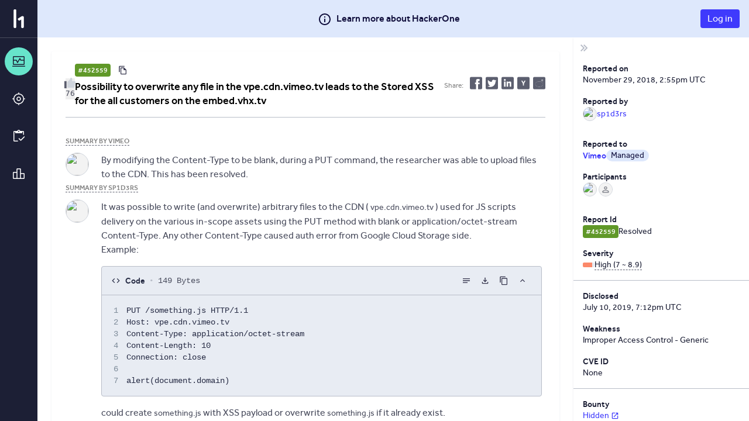

--- FILE ---
content_type: text/html; charset=utf-8
request_url: https://hackerone.com/reports/452559
body_size: 148
content:
<!DOCTYPE html>
<html lang="en">
<head>
  <!--[if lte IE 8]>
  <meta http-equiv="refresh" content="0; url=/browser-not-supported.html">
  <![endif]-->

  <meta charset="utf-8">
    <meta name="referrer" content="origin-when-cross-origin">
  <meta name="viewport" content="width=device-width, user-scalable=yes, initial-scale=1">
  <meta name="apple-mobile-web-app-capable" content="yes">
    <meta property="og:image" content="https://profile-photos.hackerone-user-content.com/variants/000/000/056/c3188aa0fc4a95fd486b5ee1f4b2d0b90da111d3_original.png/d6d8259739a2a4d509639b7804214d057bca547cc3fafe509ec3e3a86321b1d1">
  <meta property="og:type" content="article">
  <meta property="og:title" content="Vimeo disclosed on HackerOne: Possibility to overwrite any file in..." />
  <meta property="og:url" content="https://hackerone.com/reports/452559" />
  <meta name="og:description" content="By modifying the Content-Type to be blank, during a PUT command, the researcher was able to upload files to the CDN. This has been resolved.">
  <meta name="description" content="By modifying the Content-Type to be blank, during a PUT command, the researcher was able to upload files to the CDN. This has been resolved.">
  <meta name="twitter:card" content="summary" />
  <meta name="twitter:site" content="@Hacker0x01" />
  <meta name="twitter:title" content="Vimeo disclosed on HackerOne: Possibility to overwrite any file in..." />
  <meta name="twitter:description" content="By modifying the Content-Type to be blank, during a PUT command, the researcher was able to upload files to the CDN. This has been resolved." />
  <meta name="twitter:image" content="https://profile-photos.hackerone-user-content.com/variants/000/000/056/c3188aa0fc4a95fd486b5ee1f4b2d0b90da111d3_original.png/d6d8259739a2a4d509639b7804214d057bca547cc3fafe509ec3e3a86321b1d1" />


  <title>HackerOne</title>

  <meta
    name="slack-app-id"
    content="A0BFC2YUS" >
    <meta
      name="sentry-release-id"
      content="047ea73" >
  <meta property="og:site_name" content="HackerOne" >
  <meta property="fb:app_id" content="345444188982280" >
  <meta name="csrf-param" content="authenticity_token" />
<meta name="csrf-token" content="4zd5KqoBBtuHJzYz2zpeu8r6CWJeCd6L08nEYE69DSMEO8upx7sotAyHa-FConCFaeKIi37xlqVrvTSZVx7M8g" />
    <link rel="stylesheet" href="/assets/static/main_css-kSRe5qrn.css" media="all" />
    <link rel="stylesheet" href="/assets/static/main_js-Bh5gb-Ki.css" media="all" />
  
  <script src="/assets/constants-ffc0194b4e5773907772d5988988d8643b29f04f59a003eb08112a2aaaafb026.js" integrity="sha256-b5g5XJBqp5jbdtchzK3pyGRyCOvRTlPmq4KqhQDPCtA="></script>
    <script type="module" src="/assets/static/main_js-Ba5OTGVY.js"></script>
  <base target="_parent" >
</head>
<body class="js-application controller_reports action_show _layout signed-out" data-locale="en">

  <div class="js-application-root full-size"></div>
  <noscript>
  <div class="js-disabled">
    It looks like your JavaScript is disabled. To use HackerOne, enable JavaScript in your browser and refresh this page.
  </div>
</noscript>

  
</body></html>


--- FILE ---
content_type: text/javascript
request_url: https://hackerone.com/assets/static/program_health_acknowledgement-Bornv3iG.js
body_size: 1291
content:
import{j as e,t as b,a2 as x,P as o,c as s,r as M}from"./vendor-CJMAXX0A.js";import{bk as g,am as d,a1 as c,aL as T,u as E,aH as C,j as w,l as f}from"./main_js-Ba5OTGVY.js";/* empty css                 */const h=({program_health_acknowledgement:{team_member:{team:a}},onAcknowledge:r,onDismiss:n})=>e.jsxs(g,{size:"medium",onCloseModal:n,children:[e.jsx("h1",{className:"modal-title",children:"Some reports need attention"}),e.jsx("strong",{children:a.name})," has ",a.sla_failed_count," ",b.pluralize(a.sla_failed_count,"report")," that could use some attention. Quick responses help maintain hacker engagement. Please take action from your Inbox.",e.jsxs("div",{className:"modal-footer",children:[e.jsx("a",{href:"https://docs.hackerone.com/organizations/response-targets.html",target:"_blank",rel:"noreferrer",children:"Learn more"}),e.jsx(d,{variation:"success",className:"button--modal pull-right",onClick:()=>{r();const t=x.param({subject:a.handle,view:"custom",filters:["sla-violation"],sort_type:"timer_miss_at",sort_direction:"ascending"});c(`/bugs?${t}`)},type:"submit",children:"Go to Inbox"})]})]});h.propTypes={program_health_acknowledgement:o.object.isRequired,onAcknowledge:o.func.isRequired,onDismiss:o.func.isRequired};h.fragments={program_health_acknowledgement:s`
    fragment GracePeriodModal on ProgramHealthAcknowledgement {
      id
      team_member {
        id
        team {
          id
          handle
          name
          sla_failed_count
        }
      }
    }
  `};const u=({program_health_acknowledgement:{team_member:{team:a}},onAcknowledge:r,onDismiss:n})=>e.jsxs(g,{size:"medium",onCloseModal:n,children:[e.jsx("h1",{className:"modal-title",children:"Some reports need attention"}),e.jsxs("p",{children:[e.jsx("strong",{children:a.name})," has ",a.sla_failed_count," ",b.pluralize(a.sla_failed_count,"report")," that could use some attention. Quick responses help maintain hacker engagement. Please take action from your Inbox."," "]}),e.jsxs("p",{children:["Feeling overwhelmed? Take a break and"," ",e.jsx("a",{href:`/${a.handle}/submission_form`,children:"temporarily pause report submissions."})]}),e.jsxs("div",{className:"modal-footer",children:[e.jsx("a",{href:"https://docs.hackerone.com/organizations/response-targets.html",target:"_blank",rel:"noreferrer",children:"Learn more"}),e.jsx(d,{variation:"success",className:"button--modal pull-right",onClick:()=>{r();const t=x.param({subject:a.handle,view:"custom",filters:["sla-violation"],sort_type:"timer_miss_at",sort_direction:"ascending"});c(`/bugs?${t}`)},type:"submit",children:"Go to Inbox"})]})]});u.propTypes={program_health_acknowledgement:o.object.isRequired,onAcknowledge:o.func.isRequired,onDismiss:o.func.isRequired};u.fragments={program_health_acknowledgement:s`
    fragment InReviewModal on ProgramHealthAcknowledgement {
      id
      team_member {
        id
        team {
          id
          handle
          name
          sla_failed_count
        }
      }
    }
  `};const P="https://docs.hackerone.com/organizations/response-targets.html",R=({handle:a,name:r,sla_failed_count:n,onAcknowledge:t})=>n<=0?null:e.jsxs("div",{children:[e.jsxs("p",{children:["We","'","ve temporarily paused new report submissions for ",r," to give you some time to catch up on existing reports."]}),e.jsxs("p",{children:["You have ",n," ",b.pluralize(n,"report")," that could use some attention. Please take action from your Inbox."]}),e.jsxs("p",{children:[e.jsx("strong",{children:"Note"}),": We","'","ll automatically re-enable new submissions once you catch up."]}),e.jsxs("div",{className:"modal-footer",children:[e.jsx("a",{href:P,target:"_blank",rel:"noreferrer",children:"Learn more"}),e.jsx(d,{variation:"success",className:"button--modal pull-right",onClick:()=>{t();const l=x.param({subject:a,view:"custom",filters:["sla-violation"],sort_type:"timer_miss_at",sort_direction:"ascending"});c(`/bugs?${l}`)},type:"submit",children:"Go to Inbox"})]})]});R.propTypes={handle:o.string.isRequired,name:o.string.isRequired,sla_failed_count:o.number.isRequired,onAcknowledge:o.func.isRequired};const H=({name:a,sla_failed_count:r,onAcknowledge:n})=>r>0?null:e.jsxs("div",{children:[e.jsxs("p",{children:["We","'","ve temporarily paused new report submissions for ",a," to give you some time to catch up on existing reports."]}),e.jsxs("p",{children:[e.jsx("strong",{children:"Note"}),": We","'","ll automatically re-enable new submissions once you catch up."]}),e.jsxs("div",{className:"modal-footer",children:[e.jsx("a",{href:P,target:"_blank",rel:"noreferrer",children:"Learn more"}),e.jsx(d,{variation:"success",className:"button--modal pull-right",onClick:()=>{n(),c("/bugs")},type:"submit",children:"Go to Inbox"})]})]});H.propTypes={name:o.string.isRequired,sla_failed_count:o.number.isRequired,onAcknowledge:o.func.isRequired};const p=({program_health_acknowledgement:a,onAcknowledge:r,onDismiss:n})=>{const{team_member:{team:t}}=a;return e.jsxs(g,{size:"medium",onCloseModal:n,children:[e.jsx("h1",{className:"modal-title",children:"Report submissions paused"}),e.jsx(R,{...t,onAcknowledge:r}),e.jsx(H,{...t,onAcknowledge:r})]})};p.propTypes={program_health_acknowledgement:o.object.isRequired,onAcknowledge:o.func.isRequired,onDismiss:o.func.isRequired};p.fragments={program_health_acknowledgement:s`
    fragment PausedModal on ProgramHealthAcknowledgement {
      id
      team_member {
        id
        team {
          id
          handle
          name
          sla_failed_count
        }
      }
    }
  `};const _=({program_health_acknowledgement:{team_member:{team:a}},onAcknowledge:r,onDismiss:n})=>{const t=`/${a.handle}/submission_form`;return e.jsxs(g,{size:"medium",onCloseModal:n,children:[e.jsx("h1",{className:"modal-title",children:"Resume report submissions"}),"Congrats! ",a.name," is back on track but"," ",e.jsx("a",{href:t,children:"submissions are still paused"}),". Would you like to resume new report submissions?",e.jsxs("div",{className:"modal-footer",children:[e.jsx("a",{href:"https://docs.hackerone.com/organizations/response-targets.html",target:"_blank",rel:"noreferrer",children:"Learn more"}),e.jsx(d,{variation:"success",className:"button--modal pull-right",onClick:()=>{r(),c(t)},type:"submit",children:"Resume submissions"})]})]})};_.propTypes={program_health_acknowledgement:o.object.isRequired,onAcknowledge:o.func.isRequired,onDismiss:o.func.isRequired};_.fragments={program_health_acknowledgement:s`
    fragment OkModal on ProgramHealthAcknowledgement {
      id
      team_member {
        id
        team {
          id
          handle
          name
        }
      }
    }
  `};var A;const{grace_period:I,in_review:$,paused:z,ok:D}=((A=window.constants)==null?void 0:A.program_health_acknowledgement_reasons)||{},G={[I]:h,[$]:u,[z]:p,[D]:_},k=({program_health_acknowledgement:a,...r})=>{const n=G[a.reason];return e.jsx(n,{program_health_acknowledgement:a,...r})};k.propTypes={program_health_acknowledgement:o.object.isRequired,onDismiss:o.func.isRequired,onAcknowledge:o.func.isRequired};k.fragments={program_health_acknowledgement:s`
    fragment ProgramHealthAcknowledgementModal on ProgramHealthAcknowledgement {
      id
      reason
      team_member {
        id
        team {
          id
          organization {
            id
            handle
          }
        }
      }
      ...GracePeriodModal
      ...InReviewModal
      ...PausedModal
      ...OkModal
    }
    ${h.fragments.program_health_acknowledgement}
    ${u.fragments.program_health_acknowledgement}
    ${p.fragments.program_health_acknowledgement}
    ${_.fragments.program_health_acknowledgement}
  `};const O=s`
  query ProgramHealthAcknowledgement {
    me {
      id
      program_health_acknowledgements(first: 1, throttle_time: 3600) {
        edges {
          node {
            id
            ...ProgramHealthAcknowledgementModal
          }
        }
      }
    }
  }
  ${k.fragments.program_health_acknowledgement}
`,L=s`
  mutation ProgramHealthAcknowledgementSeen(
    $program_health_acknowledgement_id: ID!
  ) {
    programHealthAcknowledgementSeen(
      input: {
        program_health_acknowledgement_id: $program_health_acknowledgement_id
      }
    ) {
      was_successful
    }
  }
`,S=s`
  mutation AcknowledgeProgramHealthAcknowledgement(
    $program_health_acknowledgement_id: ID!
  ) {
    acknowledgeProgramHealthAcknowledgement(
      input: {
        program_health_acknowledgement_id: $program_health_acknowledgement_id
      }
    ) {
      was_successful
    }
  }
`,W=s`
  mutation DismissProgramHealthAcknowledgement(
    $program_health_acknowledgement_id: ID!
  ) {
    dismissProgramHealthAcknowledgement(
      input: {
        program_health_acknowledgement_id: $program_health_acknowledgement_id
      }
    ) {
      was_successful
    }
  }
`,y=({program_health_acknowledgement:a})=>{const[r,n]=M.useState(!0),{id:t}=a,[l]=w(L),[i]=w(S),[v]=w(W),j=()=>{l({variables:{program_health_acknowledgement_id:t},onCompleted:({programHealthAcknowledgementSeen:{was_successful:m}})=>{m||f()}})},N=()=>{j(),i({variables:{program_health_acknowledgement_id:t},onCompleted:({acknowledgeProgramHealthAcknowledgement:{was_successful:m}})=>{m||f()}})},q=()=>{j(),v({variables:{program_health_acknowledgement_id:t},onCompleted:({dismissProgramHealthAcknowledgement:{was_successful:m}})=>{m?n(!1):f()}})};return r?e.jsx(k,{program_health_acknowledgement:a,onDismiss:q,onAcknowledge:N}):null};y.propTypes={program_health_acknowledgement:o.object.isRequired};const K=()=>{const{data:a,loading:r}=E(O),{organizationHandle:n}=C();if(r||!(a!=null&&a.me))return null;const l=a.me.program_health_acknowledgements.edges.map(i=>i.node).filter(i=>i.team_member.team.organization.handle===n)[0];return l?e.jsx(y,{program_health_acknowledgement:l}):null},Y=()=>{const{me:a}=M.useContext(T);return!a||a!=null&&a.hackerone_triager?null:e.jsx(K,{})};export{O as PROGRAM_HEALTH_ACKNOWLEDGEMENT_QUERY,Y as default};
